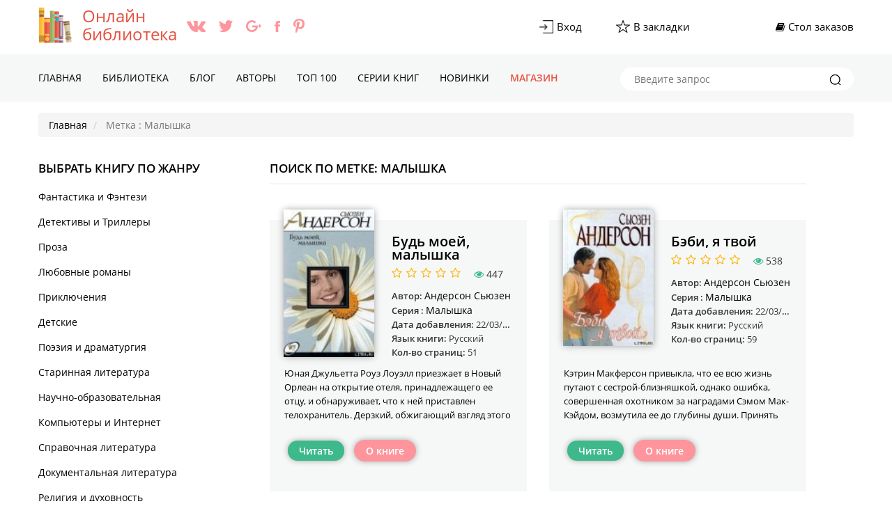

--- FILE ---
content_type: text/html; charset=UTF-8
request_url: https://all-library.ru/metka-%D0%9C%D0%B0%D0%BB%D1%8B%D1%88%D0%BA%D0%B0
body_size: 10595
content:
<!DOCTYPE html>
<html lang="ru">
    <head>
        <meta charset="UTF-8">
        <meta name="viewport" content="width=device-width,initial-scale=1,maximum-scale=1" />
        <meta name="yandex-verification" content="3480e5e40973f400" />
        <link rel="icon" href="https://all-library.ru/favicon.ico" type="image/x-icon" />
        <link rel="shortcut icon" href="https://all-library.ru/favicon.ico" type="image/x-icon" />
        <meta name="p:domain_verify" content="7cc2bcdc891144b7a491a821f58a0ba6" />
        <link rel="alternate" type="application/rss+xml" title="RSS" href="https://all-library.ru/rss" />
        <meta name="csrf-param" content="_csrf-frontend">
    <meta name="csrf-token" content="V19Ccm1XM1cCC3IfCBx/Mi4mEjUOMnAPPRglFQotfmAgGzFDWDAFLw==">
        <title>Подборка книг по тегу: &quot;Малышка&quot;. Электронная библиотека - All-library.ru. Страница 1</title>
        <meta name="description" content="Подборка книг по тегу: &quot;Малышка&quot;. Бесплатная электронная онлайн библиотека all-library.ru. Страница 1">
<meta name="robots" content="index,follow">
<link href="https://all-library.ru/metka-%D0%9C%D0%B0%D0%BB%D1%8B%D1%88%D0%BA%D0%B0" rel="canonical">
<link href="/css/concated.css?v=1.4" rel="stylesheet">       <script src="https://cdn.adfinity.pro/code/all-library.ru/adfinity.js" charset="utf-8" async></script>
    </head>
    <body lang="ru">
        <noscript>
        <h4>Your browser does not support JavaScript!</h4>
        </noscript>
        <script type="text/javascript">
            var url = "https://all-library.ru"; //Адрес Вашего сайта
            var title = "Онлайн библиотека all-library.ru"; //Название Вашего сайта
            function addFavorite(a) {
                try {
                    window.external.AddFavorite(url, title);
                } catch (e) {
                    try {
                        window.sidebar.addPanel(title, url, "");
                    } catch (e) {
                        if (typeof (opera) == "object") {
                            a.rel = "sidebar";
                            a.title = title;
                            a.url = url;
                            return true;
                        } else {
                            alert("Нажмите Ctrl-D для добавления в избранное");
                        }
                    }
                }
                return false;
            }
        </script>
        
        <div class="header">
            <div class="top-line">
                <div class="container">
                    <div class="inline-layout col-2">
                        <div class="brand-holder"><a href="/"><img class="logo" alt="Онлайн библиотека all-library.ru" title="Читайте любимые книги у нас на сайте all-library.ru" src="/img/icons/logo-all-library.png"></a><a href="/">Онлайн <br />библиотека</a>                            <ul class="socials-holder">
                                <li><a target="_blank" href="https://vk.com/alllibraryru"><img src="/img/icons/vk.png" alt="https://vk.com/alllibraryru" title="Мы в Вконтакте"></a></li>
                                <li><a target="_blank" href="https://twitter.com/all_library"><img src="/img/icons/twitter.png" alt="https://twitter.com/all_library" title="Мы в twitter"></a></li>
                                <li><a target="_blank" href="https://plus.google.com/u/0/+All-libraryRu"><img src="/img/icons/google+.png" alt="google+.com" title="Мы в google plus"></a></li>
                                <li><a target="_blank" href="https://www.facebook.com/alllibrary/"><img src="/img/icons/facebook.png" alt="https://www.facebook.com/alllibrary/" title="Мы в facebook"></a></li>
                                <li><a target="_blank" href="https://www.pinterest.com/alllibraryru/"><img src="/img/icons/pinterest.png" alt="https://www.pinterest.com/alllibraryru/" title="Мы в Пинтерест"></a></li>
                            </ul>
                            
                        </div>
                        <div class="admin-panel">
                            <ul>
                                <li><a href="/login"><div class="image-holder"><img src="/img/icons/login.png" alt="Вход" title="Войти в онлайн библиотеку"></div><span>Вход</span></a></li> 
                                <li><a href="#" onclick="return addFavorite(this);">
                                        <div class="image-holder"><img src="/img/icons/bookmarks.png" alt="Добавить книгу в закладки" title="Добавить любимую книгу в закладки"></div><span>В закладки	</span></a></li>
                                <li></li>
                                <li><a href="/findbook"><div class="fa fa-book"></div>&nbsp;<span>Стол заказов</span></a></li>
                            </ul>
                        </div>
                    </div>
                </div>
            </div> 
            <div class="nav-holder">
                <div class="container">
                    <a href="#" id="mobile-nav-btn" class="mobile-nav-btn"><span></span><span></span><span></span>
                        <div class="mob-menu">Меню</div></a>
                    <nav class="nav">
                        <ul>
                            <li class=""><a href="/">Главная</a></li><li class=""><a href="/knigi">Библиотека</a></li><li class=""><a href="/blog">Блог</a></li><li class=""><a href="/vse-avtori">Авторы</a></li><li class=""><a href="/top-books">TOП 100</a></li><li class=""><a href="/serii">Серии книг</a></li><li class=""><a href="/new-books">Новинки</a></li><li class="red"><a href="/shop">Магазин</a></li>                        </ul>
                    </nav>
                    <nav id="nav" class="nav mobile">
                                                <ul>
                            <li><a href="/">Главная</a></li><li><a href="/knigi">Библиотека</a></li><li><a href="/blog">Блог</a></li><li><a href="/vse-avtori">Авторы</a></li><li><a href="/top-books">TOП 100</a></li><li><a href="/serii">Серии книг</a></li><li><a href="/new-books">Новинки</a></li><li><a href="/shop">Магазин</a></li>                            <li>
                                <div class="search-holder mobile">
                                    <form method="get" action="/poisk">
                                        <input type="text" name="text" placeholder="Введите запрос">
                                        <button type="submit"><img src="/img/icons/icon_zoom-copy.png" alt="Искать книгу" title="Искать интересные книги на сайте"></button>
                                    </form>
                                </div>
                            </li>
                        </ul>
                    </nav>
                    <div class="search-holder">
                        <form method="get" action="/poisk">
                            <input type="text" name="text" placeholder="Введите запрос">
                            <button type="submit"><img src="/img/icons/icon_zoom-copy.png" alt="Искать книгу" title="Искать любимые книги на сайте"></button>

                        </form>
                    </div>
                </div>
            </div>
        </div>
        <div class="breadcrumbs-nav">
            <div class="container">
                <ul class="breadcrumb" itemscope itemtype="http://schema.org/BreadcrumbList">
        <li itemprop="itemListElement" itemscope itemtype="http://schema.org/ListItem">
            <a href="/" itemprop="item"><span itemprop="name">Главная</span></a><meta itemprop="position" content="1" />
        </li>
    
        <li class="active" itemprop="itemListElement" itemscope itemtype="http://schema.org/ListItem">
            <span itemprop="name">Метка : Малышка</span><meta itemprop="position" content="2" />
        </li>
    </ul>            </div>
        </div>
        <div class="black-plate"></div>
<!--        <div class="block-rekl">
            <a target="_blank" class="left" href="https://allsale.pro/product-category/knigi/"><img src="https://booksfinder.ru/picture/allsale_banner_left.png"></a>
            <a target="_blank" class="right" href="https://allsale.pro/product-category/kursy/"><img src="https://booksfinder.ru/picture/allsale_banner_right.png"></a>
        </div>    -->     
        <div style="z-index: 9999;">
        <section class="content">
    <div class="container">
        <div class="content-body inline-layout">
            <div id="aside-open" class="aside-open">Жанры книг</div>
            <div id="aside-panel" class="aside-panel">
                
    <div id="aside-slose" class="close-btn"></div>
    <div class="advblock"></div>    <div class="genre">
        <h2>Выбрать книгу по жанру</h2>
        <ul id="genre-list" class="genre-list">
            <li><a href="/knigi-fantastika-i-fentezi">Фантастика и Фэнтези</a></li><li><a href="/knigi-detektivy-i-trillery">Детективы и Триллеры</a></li><li><a href="/knigi-proza">Проза</a></li><li><a href="/knigi-lyubovnye-romany">Любовные романы</a></li><li><a href="/knigi-priklyucheniya">Приключения</a></li><li><a href="/knigi-detskie">Детские </a></li><li><a href="/knigi-poeziya-i-dramaturgiya">Поэзия и драматургия</a></li><li><a href="/knigi-starinnaya-literatura">Старинная литература</a></li><li><a href="/knigi-nauchno-obrazovatelnaya">Научно-образовательная</a></li><li><a href="/knigi-kompyutery-i-internet">Компьютеры и Интернет</a></li><li><a href="/knigi-spravochnaya-literatura">Справочная литература</a></li><li><a href="/knigi-dokumentalnaya-literatura">Документальная литература</a></li><li><a href="/knigi-religiya-i-dukhovnost">Религия и духовность</a></li><li><a href="/knigi-yumor">Юмор</a></li><li><a href="/knigi-dom-i-semya">Дом и Семья</a></li><li><a href="/knigi-delovaya-literatura">Деловая литература</a></li><li><a href="/knigi-zhanr-ne-opredelen">Жанр не определен</a></li><li><a href="/knigi-tekhnika">Техника</a></li><li><a href="/knigi-prochee">Прочее</a></li><li><a href="/knigi-dramaturgiya">Драматургия</a></li><li><a href="/knigi-folklor">Фольклор</a></li><li><a href="/knigi-voennoe-delo">Военное дело</a></li>

        </ul>        

    </div>
    <div class="adv-sidebar-top">
    </div>

    
<div class="panel-1">
    
    
</div>   
                  
            </div> 
            <div class="content-holder">
                <div class="gen-line">
                    <h1>Поиск по метке: Малышка</h1>
                    <div class="top-sort">
                        <ul>
                            <li></li>
                        </ul>
                    </div>
                </div>

                <div class="library-list">
                    <div class="inline-layout col-2">
                         <div class="lib-col">
            <div class="lib-item">
                <div class="head">
                    <div class="image-holder book-img">
                        <a href="/avtor-anderson-syuzen/kniga-bud-moei-malyshka"><img src="https://all-library.ru/pic/1/6/3/0/w107/kniga-anderson-syuzen-bud-moey-malyshka.jpg" alt="Будь моей, малышка - Андерсон Сьюзен" title="Читать книгу Будь моей, малышка, автор Андерсон Сьюзен"></a>
                    </div>
                    <h5>Будь моей, малышка</h5>
                    <div class="star-rating">
                        <div class="star-rating__wrap">
                            <input id="star-rating-5" type="radio" name="rating" value="5" class="star-rating__input">
                                                <label for="star-rating-5" title="5 out of 5 stars" class="star-rating__ico fa fa-star-o fa-lg"></label><input id="star-rating-5" type="radio" name="rating" value="5" class="star-rating__input">
                                                <label for="star-rating-5" title="5 out of 5 stars" class="star-rating__ico fa fa-star-o fa-lg"></label><input id="star-rating-5" type="radio" name="rating" value="5" class="star-rating__input">
                                                <label for="star-rating-5" title="5 out of 5 stars" class="star-rating__ico fa fa-star-o fa-lg"></label><input id="star-rating-5" type="radio" name="rating" value="5" class="star-rating__input">
                                                <label for="star-rating-5" title="5 out of 5 stars" class="star-rating__ico fa fa-star-o fa-lg"></label><input id="star-rating-5" type="radio" name="rating" value="5" class="star-rating__input">
                                                <label for="star-rating-5" title="5 out of 5 stars" class="star-rating__ico fa fa-star-o fa-lg"></label>
                        </div>
                        
                    </div>
                    <p class="viewed-book"><i class="fa fa-eye" aria-hidden="true"></i> <span>447</span></p>
                    <ul class="book-des">
                                                        <li>
                                    <p>Автор: <span><a href="/author-anderson-syuzen">Андерсон Сьюзен</a></span></p>  
                                </li>
                                                        <li><p>Серия : <a href="/seriya-malyshka"><span>Малышка</span></a></p></li>
                                                    <li>
                            <p>Дата добавления: <span>22/03/2015</span></p>
                        </li>
                                                <li>
                            <p>Язык книги: <span>Русский</span></p>
                        </li>
                                                <li>
                            <p>Кол-во страниц: <span>51</span></p>
                        </li>
                    </ul>
                </div>
                <div class="description">
                    
		Юная Джульетта Роуз Лоуэлл приезжает в Новый Орлеан на открытие отеля, принадлежащего ее отцу, и обнаруживает, что к ней приставлен телохранитель. Дерзкий, обжигающий взгляд этого человека не должен вызывать у благородной девицы ничего, кроме негодования! Смелый, мужественный полицейский Бью Дюпре также считает, что способен на большее, нежели быть нянькой при избалованной дочери богача. И именно ему суждено стать тем, кто откроет красавице Джульетте ослепительный мир безудержной страсти, преобразившей всю ее жизнь.
	
		                 </div>

                <div class="btns"><a class="button read" href="/kniga-bud-moei-malyshka">Читать</a>                    
                    <a class="button" href="/avtor-anderson-syuzen/kniga-bud-moei-malyshka">О книге</a></div>
            </div>
        </div> 
         <div class="lib-col">
            <div class="lib-item">
                <div class="head">
                    <div class="image-holder book-img">
                        <a href="/avtor-anderson-syuzen/kniga-bebi-ya-tvoi"><img src="https://all-library.ru/pic/1/6/3/1/w107/kniga-anderson-syuzen-bebi-ya-tvoy.jpg" alt="Бэби, я твой - Андерсон Сьюзен" title="Читать книгу Бэби, я твой, автор Андерсон Сьюзен"></a>
                    </div>
                    <h5>Бэби, я твой</h5>
                    <div class="star-rating">
                        <div class="star-rating__wrap">
                            <input id="star-rating-5" type="radio" name="rating" value="5" class="star-rating__input">
                                                <label for="star-rating-5" title="5 out of 5 stars" class="star-rating__ico fa fa-star-o fa-lg"></label><input id="star-rating-5" type="radio" name="rating" value="5" class="star-rating__input">
                                                <label for="star-rating-5" title="5 out of 5 stars" class="star-rating__ico fa fa-star-o fa-lg"></label><input id="star-rating-5" type="radio" name="rating" value="5" class="star-rating__input">
                                                <label for="star-rating-5" title="5 out of 5 stars" class="star-rating__ico fa fa-star-o fa-lg"></label><input id="star-rating-5" type="radio" name="rating" value="5" class="star-rating__input">
                                                <label for="star-rating-5" title="5 out of 5 stars" class="star-rating__ico fa fa-star-o fa-lg"></label><input id="star-rating-5" type="radio" name="rating" value="5" class="star-rating__input">
                                                <label for="star-rating-5" title="5 out of 5 stars" class="star-rating__ico fa fa-star-o fa-lg"></label>
                        </div>
                        
                    </div>
                    <p class="viewed-book"><i class="fa fa-eye" aria-hidden="true"></i> <span>538</span></p>
                    <ul class="book-des">
                                                        <li>
                                    <p>Автор: <span><a href="/author-anderson-syuzen">Андерсон Сьюзен</a></span></p>  
                                </li>
                                                        <li><p>Серия : <a href="/seriya-malyshka"><span>Малышка</span></a></p></li>
                                                    <li>
                            <p>Дата добавления: <span>22/03/2015</span></p>
                        </li>
                                                <li>
                            <p>Язык книги: <span>Русский</span></p>
                        </li>
                                                <li>
                            <p>Кол-во страниц: <span>59</span></p>
                        </li>
                    </ul>
                </div>
                <div class="description">
                    
		Кэтрин Макферсон привыкла, что ее всю жизнь путают с сестрой-близняшкой, однако ошибка, совершенная охотником за наградами Сэмом Мак-Кэйдом, возмутила ее до глубины души. Принять скромную школьную учительницу за роскошную танцовщицу из Майами – это, знаете ли, чересчур!
	
		Опасное недоразумение? Или напротив, подарок судьбы, решившей наконец послать Кэтрин настоящую любовь настоящего мужчины, любовь головокружительную, пылкую, страстную? Кто знает…
	
		                 </div>

                <div class="btns"><a class="button read" href="/kniga-bebi-ya-tvoi">Читать</a>                    
                    <a class="button" href="/avtor-anderson-syuzen/kniga-bebi-ya-tvoi">О книге</a></div>
            </div>
        </div> 
         <div class="lib-col">
            <div class="lib-item">
                <div class="head">
                    <div class="image-holder book-img">
                        <a href="/avtor-anderson-syuzen/kniga-ne-uhodi-lyubimaya"><img src="https://all-library.ru/pic/1/6/3/3/w107/kniga-anderson-syuzen-ne-ukhodi-lyubimaya.jpg" alt="Не уходи, любимая - Андерсон Сьюзен" title="Читать книгу Не уходи, любимая, автор Андерсон Сьюзен"></a>
                    </div>
                    <h5>Не уходи, любимая</h5>
                    <div class="star-rating">
                        <div class="star-rating__wrap">
                            <input id="star-rating-5" type="radio" name="rating" value="5" class="star-rating__input">
                                                <label for="star-rating-5" title="5 out of 5 stars" class="star-rating__ico fa fa-star-o fa-lg"></label><input id="star-rating-5" type="radio" name="rating" value="5" class="star-rating__input">
                                                <label for="star-rating-5" title="5 out of 5 stars" class="star-rating__ico fa fa-star-o fa-lg"></label><input id="star-rating-5" type="radio" name="rating" value="5" class="star-rating__input">
                                                <label for="star-rating-5" title="5 out of 5 stars" class="star-rating__ico fa fa-star-o fa-lg"></label><input id="star-rating-5" type="radio" name="rating" value="5" class="star-rating__input">
                                                <label for="star-rating-5" title="5 out of 5 stars" class="star-rating__ico fa fa-star-o fa-lg"></label><input id="star-rating-5" type="radio" name="rating" value="5" class="star-rating__input">
                                                <label for="star-rating-5" title="5 out of 5 stars" class="star-rating__ico fa fa-star-o fa-lg"></label>
                        </div>
                        
                    </div>
                    <p class="viewed-book"><i class="fa fa-eye" aria-hidden="true"></i> <span>343</span></p>
                    <ul class="book-des">
                                                        <li>
                                    <p>Автор: <span><a href="/author-anderson-syuzen">Андерсон Сьюзен</a></span></p>  
                                </li>
                                                        <li><p>Серия : <a href="/seriya-malyshka"><span>Малышка</span></a></p></li>
                                                    <li>
                            <p>Дата добавления: <span>22/03/2015</span></p>
                        </li>
                                                <li>
                            <p>Язык книги: <span>Русский</span></p>
                        </li>
                                                <li>
                            <p>Кол-во страниц: <span>56</span></p>
                        </li>
                    </ul>
                </div>
                <div class="description">
                    
		Девушка-телохранитель – и бывший неверный возлюбленный, которою она обязана защищать…
	
		Невероятно? Невозможно? Очень даже вероятно и возможно.
	
		Вот только что труднее – защищать клиента от пуль многочисленных врагов или.., защищать свое сердце от неотразимого очарования мужчины, осознавшего свою роковую ошибку и требующего ВТОРОГО ШАНСА?
	
		Читайте самый романтичный, самый увлекательный и самый забавный любовный роман, какой вы только можете себе представить!
	
		                 </div>

                <div class="btns"><a class="button read" href="/kniga-ne-uhodi-lyubimaya">Читать</a>                    
                    <a class="button" href="/avtor-anderson-syuzen/kniga-ne-uhodi-lyubimaya">О книге</a></div>
            </div>
        </div> 
        

                    </div>
                </div>
                <div class="pagination-holder">

                       
                </div>

                <div class="sale">

                </div>
            </div>
        </div>
    </div>
</section>
            </div>
        <section class="footer">
            <div class="container">
                <div class="footer-description">
                    <div class="brand-holder"><a href="#">All-library.ru</a></div>
                    <p>Сайт является официальным партнером Литрес. Все авторские права защищенны</p>
                    <p>Несмотря на то, что в наши дни Интернет уверенно набирает позиции, все больше образованных и интеллигентных людей предпочитают проводить свободное время за чтением книг. Наш сайт предлагает совместить инновации «всемирной паутины» с «поглощением» литературных шедевров. Здесь Вы можете совершенно бесплатно и без регистрации читать онлайн как классические, так и современные тексты.</p>
                    <div class="metrics">
<!-- Yandex.Metrika counter -->
<script type="text/javascript">
    (function (d, w, c) {
        (w[c] = w[c] || []).push(function() {
            try {
                w.yaCounter42486149 = new Ya.Metrika({
                    id:42486149,
                    clickmap:true,
                    trackLinks:true,
                    accurateTrackBounce:true
                });
            } catch(e) { }
        });

        var n = d.getElementsByTagName("script")[0],
            s = d.createElement("script"),
            f = function () { n.parentNode.insertBefore(s, n); };
        s.type = "text/javascript";
        s.async = true;
        s.src = "https://mc.yandex.ru/metrika/watch.js";

        if (w.opera == "[object Opera]") {
            d.addEventListener("DOMContentLoaded", f, false);
        } else { f(); }
    })(document, window, "yandex_metrika_callbacks");
</script>
<noscript><div><img src="https://mc.yandex.ru/watch/42486149" style="position:absolute; left:-9999px;" alt="yandex.ru Metrika" /></div></noscript>
<!-- /Yandex.Metrika counter -->
<script>
  (function(i,s,o,g,r,a,m){i['GoogleAnalyticsObject']=r;i[r]=i[r]||function(){
  (i[r].q=i[r].q||[]).push(arguments)},i[r].l=1*new Date();a=s.createElement(o),
  m=s.getElementsByTagName(o)[0];a.async=1;a.src=g;m.parentNode.insertBefore(a,m)
  })(window,document,'script','https://www.google-analytics.com/analytics.js','ga');

  ga('create', 'UA-91215212-1', 'auto');
  ga('send', 'pageview');

</script>
<!-- hit.ua invisible part -->
<a href='https://hit.ua/?x=92981' target='_blank'>
<script type="text/javascript"><!--
Cd=document;Cr="&"+Math.random();Cp="&s=1";
Cd.cookie="b=b";if(Cd.cookie)Cp+="&c=1";
Cp+="&t="+(new Date()).getTimezoneOffset();
if(self!=top)Cp+="&f=1";
//--></script>
<script type="text/javascript"><!--
if(navigator.javaEnabled())Cp+="&j=1";
//--></script>
<script type="text/javascript"><!--
if(typeof(screen)!='undefined')Cp+="&w="+screen.width+"&h="+
screen.height+"&d="+(screen.colorDepth?screen.colorDepth:screen.pixelDepth);
//--></script>
<script type="text/javascript"><!--
Cd.write("<sc"+"ript src='//c.hit.ua/hit?i=92981&g=0&x=3"+Cp+Cr+
"&r="+escape(Cd.referrer)+"&u="+escape(window.location.href)+"'></sc"+"ript>");
//--></script>
<noscript>
        <img src='//c.hit.ua/hit?i=92981&amp;g=0&amp;x=2' alt="hit.ua" />
</noscript></a>
<!-- / hit.ua invisible part -->

<!-- hit.ua visible part -->
<script type="text/javascript"><!--
if (typeof(hitua) == 'object') document.write("<table cellpadding='0' cellspacing='0' border='0' style='display: inline'><tr><td><div style='width: 86px; height: 29px; padding: 0px; margin: 0px; border: solid #ddd 1px; background-color: #eee'><a href='https://hit.ua/?x=" + hitua.site_id + "' target='_blank' style='float: left; padding: 3px; font: bold 8px tahoma; text-decoration: none; color: #999' title='hit.ua - сервис интернет статистики'>HIT.UA</a><div style='padding: 3px; float: right; text-align: right; font: 7.1px tahoma; color: #999' title='hit.ua: сейчас на сайте, посетителей и просмотров за сегодня'>" + hitua.online_count + "<br>" + hitua.uid_count + "<br>" + hitua.hit_count + "</div></div></td></tr></table>");
//--></script>
<!-- / hit.ua visible part -->
<!--LiveInternet counter--><script type="text/javascript">
document.write("<a href='//www.liveinternet.ru/click' "+
"target=_blank><img src='//counter.yadro.ru/hit?t14.6;r"+
escape(document.referrer)+((typeof(screen)=="undefined")?"":
";s"+screen.width+"*"+screen.height+"*"+(screen.colorDepth?
screen.colorDepth:screen.pixelDepth))+";u"+escape(document.URL)+
";"+Math.random()+
"' alt='' title='LiveInternet: показано число просмотров за 24"+
" часа, посетителей за 24 часа и за сегодня' "+
"border='0' width='88' height='31'><\/a>")
</script><!--/LiveInternet-->

                    </div>
                    <div class="footer-search">

        <div id="mc_embed_signup">
           <div class="form-outer highlighted current sp-force-hide"> <style id="subscribe-form-style" class="">.sp-force-hide { display: none;
}
.sp-form[sp-id="43245"] { display: block; background: #ffffff; padding: 15px; width: 400px; max-width: 100%; border-radius: 8px; -moz-border-radius: 8px; -webkit-border-radius: 8px; border-color: #dddddd; border-style: solid; border-width: 1px; font-family: Arial, "Helvetica Neue", sans-serif;
}
.sp-form[sp-id="43245"] .sp-form-control { background: #ffffff; border-color: #cccccc; border-style: solid; border-width: 1px; font-size: 15px; padding-left: 8.75px; padding-right: 8.75px; border-radius: 4px; -moz-border-radius: 4px; -webkit-border-radius: 4px; height: 35px; width: 100%;
}
.sp-form[sp-id="43245"] .sp-field label { color: #444444; font-size: 13px; font-style: normal; font-weight: bold;
}
.sp-form[sp-id="43245"] .sp-button { border-radius: 4px; -moz-border-radius: 4px; -webkit-border-radius: 4px; background-color: #0089bf; color: #ffffff; width: auto; font-weight: bold; font-style: normal; font-family: Arial, sans-serif;
}
.sp-form[sp-id="43245"] .sp-button-container { text-align: left;
}
</style> <div id="sp-form-43245" sp-id="43245" sp-hash="0500d128f9f78ce67db2f7a089846c06331370e9384bed91ffea8d99fc1a3fc8" sp-lang="ru" class="sp-form sp-form-regular sp-form-embed" sp-show-options="{}"> <div class="sp-message"> <div></div> </div> <div id="droppableArea" class="sp-element-container ui-sortable ui-droppable" >
        <div class="sp-field " sp-id="sp-a85ed806-a465-436e-a121-b5688091abf4" > <div class=" " style="font-family: inherit; line-height: 1.2;"><p>Подпишитесь на наши новости</p></div> </div>
        <div class="sp-field " sp-id="sp-e02358c0-b20b-452a-ba4a-9e7c34111a3e" > <label class="sp-control-label "> <span class="">Email</span> <strong class="">*</strong> </label> <input type="email" sp-type="email" name="sform[email]" class="sp-form-control " placeholder="username@gmail.com" sp-tips="%7B%22required%22%3A%22%D0%9E%D0%B1%D1%8F%D0%B7%D0%B0%D1%82%D0%B5%D0%BB%D1%8C%D0%BD%D0%BE%D0%B5%20%D0%BF%D0%BE%D0%BB%D0%B5%22%2C%22wrong%22%3A%22%D0%9D%D0%B5%D0%B2%D0%B5%D1%80%D0%BD%D1%8B%D0%B9%20email-%D0%B0%D0%B4%D1%80%D0%B5%D1%81%22%7D" required="required" style=""> </div></div> 
        <div class="sp-field sp-button-container " sp-id="sp-15c1a2b0-f1c9-4015-a9cd-7979a8de2f5c" > <button id="sp-15c1a2b0-f1c9-4015-a9cd-7979a8de2f5c" class="sp-button "> Подписаться </button> </div> <div class="sp-link-wrapper sp-brandname__left" > 
           </div> </div> <script async type="text/javascript" src="//cdn.sendpulse.com/apps/fc3/build/default-handler.js"></script></div> 
        </div>

                        <h4>Связь с нами</h4>
                        <ul class="footer_link">
                            <li><a href="mailto:all-library.ru@mail.ru">all-library.ru@mail.ru</a></li>
                            <li><a href="/contacts">Обратная связь</a></li>
                            <li><a href="/politika">Политика конфиденциальности</a></li>
                        </ul>
                            
                            
                            <div class="socials-holder">
                                <h4>Мы с социальных сетях</h4>
                                <ul>                  
                                    <li><a target="_blank" href="https://vk.com/alllibraryru"><img src="/img/icons/vk-green.png" alt="https://vk.com/alllibraryru" title="Сайт all-library в Вконтакте"></a></li>
                                    <li><a target="_blank" href="https://twitter.com/all_library"><img src="/img/icons/twitter-green.png" alt="https://twitter.com/all_library" title="Сайт all-library в twitter"></a></li>
                                    <li><a target="_blank" href="https://plus.google.com/u/0/+All-libraryRu"><img src="/img/icons/google+-green.png" alt="google+.com" title="Сайт all-library в google plus"></a></li>
                                    <li><a target="_blank" href="https://www.facebook.com/alllibrary/"><img src="/img/icons/facebook-green.png" alt="https://www.facebook.com/alllibrary/" title="Сайт all-library в facebook"></a></li>
                                    <li><a target="_blank" href="https://www.pinterest.com/alllibraryru/"><img src="/img/icons/pinterest-green.png" alt="https://www.pinterest.com/alllibraryru/" title="Мы в Пинтерест"></a></li>
                                </ul>                  
                            </div>
           
                    </div>
                    <div class="copyright">
                        <h3>All-library 2016</h3>
                    </div>
                </div>
            </div>
        </section>
        <script src="/external/jquery/dist/jquery.min.js"></script>
        <script src="/external/jquery.browser/dist/jquery.browser.min.js"></script>
<script src="/external/OwlCarousel2-2.2.1/dist/owl.carousel.min.js"></script>
<script src="/external/blueimp-gallery/js/blueimp-gallery.min.js"></script>
<script src="/js/main.js"></script>
<script src="/js/notify.min.js"></script>
<script src="/js/suffix.js?v=1.2"></script>        <script>
                                    jQuery(document).ready(function () {
                                        $('#w0').on('rating.change', function (event, value, caption) {
                                            console.log(value);
                                            jQuery.ajax({
                                                url: '/site/setraiting',
                                                data: 'value=' + value + '&id=' + $('#databook').data('id'),
                                                type: "GET",
                                                cache: false,
                                                dataType: "HTML",
                                                success: function (r) {
                                                    if (r == 'no') {
                                                        jQuery.notify("Войдите в свой аккаунт", "error");
                                                    } else {
                                                        jQuery.notify("Спасибо за вашу оценку!", "success");
                                                    }

                                                }
                                            });
                                        });

                                        $('.addtoizb').on('click', function (e) {
                                            e.preventDefault();
                                            //    console.log($(this).data('id'));
                                            jQuery.ajax({
                                                url: '/site/addtoizbr',
                                                data: 'id=' + $(this).data('id'),
                                                type: "GET",
                                                cache: false,
                                                dataType: "HTML",
                                                success: function (r) {
                                                    $('.addtoizb[data-id="' + r + '"]').addClass('added').html('В избранном');
                                                    console.log(r);

                                                }
                                            });
                                        })
                                        $('.like').on('click', function (e) {
                                            e.preventDefault();
                                            //    console.log($(this).data('id'));
                                            jQuery.ajax({
                                                url: '/author/voteup',
                                                data: 'id=' + $(this).data('id'),
                                                type: "GET",
                                                cache: false,
                                                dataType: "HTML",
                                                success: function (r) {
                                                    if (r == 'no') {
                                                        jQuery.notify("Войдите в свой аккаунт", "error");
                                                    } else {
                                                        $('.like .cuonter').html(r);
                                                        jQuery.notify("Спасибо за вашу оценку!", "success");
                                                    }
                                                }
                                            });
                                        })
                                        $('.no-like').on('click', function (e) {
                                            e.preventDefault();
                                            //    console.log($(this).data('id'));
                                            jQuery.ajax({
                                                url: '/author/votedown',
                                                data: 'id=' + $(this).data('id'),
                                                type: "GET",
                                                cache: false,
                                                dataType: "HTML",
                                                success: function (r) {
                                                    if (r == 'no') {
                                                        jQuery.notify("Войдите в свой аккаунт", "error");
                                                    } else {
                                                        $('.no-like .cuonter').html(r);
                                                        jQuery.notify("Спасибо за вашу оценку!", "success");
                                                    }                                                    
                                                }
                                            });
                                        })
                                    });



        </script>
<!-- <link href="/css/concated.css" rel="stylesheet"> -->
<link href="/css/fonts.css" rel="stylesheet">
<link href="/css/site.css" rel="stylesheet">
<link href="/external/font-awesome/css/font-awesome.min.css" rel="stylesheet">
<link href="/external/OwlCarousel2-2.2.1/dist/assets/owl.carousel.min.css" rel="stylesheet">
                                                  
<script type="application/ld+json">
{
  "@context" : "http://schema.org",
  "@type" : "Organization",
  "name" : "Онлайн библиотека",
  "url" : "https://all-library.ru",
  "sameAs" : [
    "https://vk.com/alllibraryru",
    "https://www.facebook.com/alllibrary/",
    "https://twitter.com/all_library",
    "https://plus.google.com/u/0/+All-libraryRu",
    "https://www.pinterest.com/alllibraryru/"
  ]
} 
</script>

    </body>
 
<script type="text/javascript">
                        if ($('body').width() >= 1200) {
                        $(window).on("scroll", function() {
                                var fullstory_ads = 178;
                                if ($(window).scrollTop() > fullstory_ads && $(window).scrollTop() < $(document).height()-700) { $('.block-rekl .left').addClass('fixed');$('.block-rekl .right').addClass('fixed'); }
                                else { $('.block-rekl .left').removeClass('fixed');$('.block-rekl .right').removeClass('fixed'); }
                        });}
 </script>  
<style>
        @media all and (min-width:1400px) {.block-rekl{display:block!important;}}
        .block-rekl{max-width: 1200px;margin: 0 auto;position: relative;}
        .block-rekl .left{left:-161px;top:16px;position:absolute;z-index:1;}
        .block-rekl .right{right:-161px;top:16px;position:absolute;z-index:1;}
        .block-rekl .left.fixed {position:fixed;left:inherit;top:0;margin-left:-161px;}
        .block-rekl .right.fixed {position:fixed;right:inherit;top:0;margin-left: 1200px;}    
    </style>
    <script type="text/javascript">
        if ($('body').width() >= 1200) {
            $(window).on("scroll", function () {
                var fullstory_ads = 178;
                if ($(window).scrollTop() > fullstory_ads && $(window).scrollTop() < $(document).height() - 700) {
                    $('.block-rekl .left').addClass('fixed');
                    $('.block-rekl .right').addClass('fixed');
                } else {
                    $('.block-rekl .left').removeClass('fixed');
                    $('.block-rekl .right').removeClass('fixed');
                }
            });
        }
    </script> 
    <script>
$(document).ready(function() {
$('#close').click(function(e) {
e.preventDefault();
$('.fixed_block1').fadeOut(500);
});
});
</script>
</html>


--- FILE ---
content_type: text/css
request_url: https://all-library.ru/css/fonts.css
body_size: 189
content:
@font-face{font-family:"Circe";src:url("../fonts/Circe-Bold.eot");src:url("../fonts/Circe-Bold.eot?#iefix") format("embedded-opentype"), url("../fonts/Circe-Bold.woff") format("woff"), url("../fonts/Circe-Bold.ttf") format("truetype");font-style:normal;font-weight:700;}
@font-face{font-family:"Circe";src:url("../fonts/Circe-Regular.eot");src:url("../fonts/Circe-Regular.eot?#iefix") format("embedded-opentype"), url("../fonts/Circe-Regular.woff") format("woff"), url("../fonts/Circe-Regular.ttf") format("truetype");font-style:normal;font-weight:400;}
@font-face{font-family:"Circe";src:url("../fonts/Circe-Light.eot");src:url("../fonts/Circe-Light.eot?#iefix") format("embedded-opentype"), url("../fonts/Circe-Light.woff") format("woff"), url("../fonts/Circe-Light.ttf") format("truetype");font-style:normal;font-weight:300;}
@font-face{font-family:"Open Sans";src:url("../fonts/OpenSans-Regular.eot");src:url("../fonts/OpenSans-Regular.eot?#iefix") format("embedded-opentype"), url("../fonts/OpenSans-Regular.woff") format("woff"), url("../fonts/OpenSans-Regular.ttf") format("truetype");font-style:normal;font-weight:400;}
@font-face{font-family:"Open Sans";src:url("../fonts/OpenSans-Semibold.eot");src:url("../fonts/OpenSans-Semibold.eot?#iefix") format("embedded-opentype"), url("../fonts/OpenSans-Semibold.woff") format("woff"), url("../fonts/OpenSans-Semibold.ttf") format("truetype");font-style:normal;font-weight:600;}
@font-face{font-family:"Open Sans";src:url("../fonts/OpenSans-Italic.eot");src:url("../fonts/OpenSans-Italic.eot?#iefix") format("embedded-opentype"), url("../fonts/OpenSans-Italic.woff") format("woff"), url("../fonts/OpenSans-Italic.ttf") format("truetype");font-style:italic;font-weight:400;}

--- FILE ---
content_type: application/x-javascript
request_url: https://c.hit.ua/hit?i=92981&g=0&x=3&s=1&c=1&t=0&w=1280&h=720&d=24&0.7794942166265177&r=&u=https%3A//all-library.ru/metka-%25D0%259C%25D0%25B0%25D0%25BB%25D1%258B%25D1%2588%25D0%25BA%25D0%25B0
body_size: 339
content:
if (typeof(hitua) != 'object') var hitua = new Object();
hitua.site_id = 92981;
hitua.host_count = 259; hitua.hit_count = 1534; hitua.uid_count = 319; hitua.online_count = 16;
hitua.poll_sex = 0; hitua.poll_age = 0; hitua.favor_mask = 0; hitua.country_id = 220; hitua.region_id = 0;
if (hitua.draw) hitua.draw();
